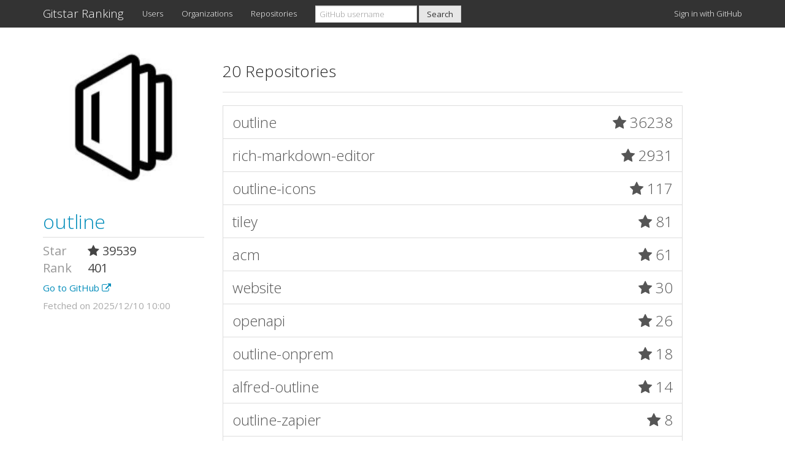

--- FILE ---
content_type: text/html; charset=utf-8
request_url: https://gitstar-ranking.com/outline
body_size: 2575
content:
<!DOCTYPE html>
<html>
<head>
<title>outline - Gitstar Ranking</title>
<link href='/favicon.ico' rel='shortcut icon'>
<meta content='width=device-width, initial-scale=1.0' name='viewport'>
<meta content='See the rank of outline on GitHub Ranking.' name='description'>
<meta content='GitHub, Star, Gitstar, Ranking' name='keywords'>
<link href='https://gitstar-ranking.com/outline' rel='canonical'>
<link rel="stylesheet" media="all" href="/assets/application-7fbeef4e583bb35a7fff85a14d43e57e543708239f91a275726adbc54a05a0d5.css" />
<script src="/assets/application-4715d0f810e1ecc4eb0b33145a8a063d0654b217be6649e9edccaa743fb60eb2.js"></script>
<meta name="csrf-param" content="authenticity_token" />
<meta name="csrf-token" content="AlAMAnCFPetoVJnBw/5O+TfNEEfiB9IBBX2Oy7nnJzSVMqfDqGQvVcAozYNDyMYNII6yVKqvkWbnNFmzZwXvbQ==" />
<script type="text/javascript">
(function(i,s,o,g,r,a,m){i['GoogleAnalyticsObject']=r;i[r]=i[r]||function(){
(i[r].q=i[r].q||[]).push(arguments)},i[r].l=1*new Date();a=s.createElement(o),
m=s.getElementsByTagName(o)[0];a.async=1;a.src=g;m.parentNode.insertBefore(a,m)
})(window,document,'script','//www.google-analytics.com/analytics.js','ga');
ga("create","UA-45694087-6","auto");
ga("send","pageview");
</script>

<script async data-ad-client='ca-pub-1394383573150433' src='https://pagead2.googlesyndication.com/pagead/js/adsbygoogle.js'></script>
</head>
<body class='users_controller show_action'>
<div class='navbar navbar-default navbar-fixed-top'>
<div class='container'>
<div class='navbar-header'>
<a class="navbar-brand" href="https://gitstar-ranking.com/">Gitstar Ranking</a>
<button class='navbar-toggle' data-target='#navbar-main' data-toggle='collapse'>
<span class='icon-bar'></span>
<span class='icon-bar'></span>
<span class='icon-bar'></span>
</button>
</div>
<div class='navbar-collapse collapse' id='navbar-main'>
<ul class='nav navbar-nav'>
<li class='hidden-sm'>
<a href="/users">Users</a>
</li>
<li class='hidden-sm'>
<a href="/organizations">Organizations</a>
</li>
<li class='hidden-sm'>
<a href="/repositories">Repositories</a>
</li>
<li class='dropdown visible-sm-block'>
<a class="dropdown-toggle" data-toggle="dropdown" href="#">Rankings
<b class='caret'></b>
</a><ul class='dropdown-menu'>
<li class=''>
<a href="/users">Users</a>
</li>
<li class=''>
<a href="/organizations">Organizations</a>
</li>
<li class=''>
<a href="/repositories">Repositories</a>
</li>
</ul>
</li>
</ul>
<form class="navbar-form navbar-left" action="/search" accept-charset="UTF-8" method="get"><input name="utf8" type="hidden" value="&#x2713;" /><div class='form-group'>
<input type="search" name="q" id="q" class="form-control cl-lg-8" placeholder="GitHub username" />
</div>
<input type="submit" name="commit" value="Search" class="btn btn-default" id="header_search" data-disable-with="Search" />
</form><ul class='nav navbar-nav navbar-right'>
<li>
<a rel="nofollow" data-method="post" href="/users/auth/github">Sign in with GitHub
</a></li>
</ul>
</div>
</div>
</div>

<div class='container'>
<div class='row'>
<div class='col-md-3'>
<div class='' id='user_profile'>
<div class='user_avatar_wrapper hidden-xs hidden-sm'>
<a href="/outline"><img class="user_avatar" src="https://avatars.githubusercontent.com/u/1765001?v=3" />
</a></div>
<h2 class='user_login'>
<a href="/outline"><img class="user_avatar_small hidden-lg hidden-md" src="https://avatars.githubusercontent.com/u/1765001?v=3" />
outline
</a></h2>
<div class='row'>
<div class='user_attribute col-xs-3'>
Star
</div>
<div class='user_value col-xs-9'>
<i class="fa fa-star"></i> 39539
</div>
</div>
<div class='row'>
<div class='user_attribute col-xs-3'>
Rank
</div>
<div class='user_value col-xs-7'>
401
</div>
</div>
<div class='row'>
<div class='go_to_github col-xs-12'>
<a target="_blank" href="https://github.com/outline">Go to GitHub
<i class="fa fa-external-link"></i>
</a></div>
</div>
<div class='row'>
<div class='queued_at col-xs-12'>
Fetched on 2025/12/10 10:00
</div>
</div>
</div>

</div>
<div class='col-md-8'>


<div class='page-header'>
<h3>
20 Repositories
</h3>
</div>
<div class='list-group'>
<a class="list-group-item paginated_full_item" href="/outline/outline"><span class='login'>
outline
</span>
<span class='stargazers_count pull-right'>
<i class="fa fa-star"></i>
36238
</span>
</a><a class="list-group-item paginated_full_item" href="/outline/rich-markdown-editor"><span class='login'>
rich-markdown-editor
</span>
<span class='stargazers_count pull-right'>
<i class="fa fa-star"></i>
2931
</span>
</a><a class="list-group-item paginated_full_item" href="/outline/outline-icons"><span class='login'>
outline-icons
</span>
<span class='stargazers_count pull-right'>
<i class="fa fa-star"></i>
117
</span>
</a><a class="list-group-item paginated_full_item" href="/outline/tiley"><span class='login'>
tiley
</span>
<span class='stargazers_count pull-right'>
<i class="fa fa-star"></i>
81
</span>
</a><a class="list-group-item paginated_full_item" href="/outline/acm"><span class='login'>
acm
</span>
<span class='stargazers_count pull-right'>
<i class="fa fa-star"></i>
61
</span>
</a><a class="list-group-item paginated_full_item" href="/outline/website"><span class='login'>
website
</span>
<span class='stargazers_count pull-right'>
<i class="fa fa-star"></i>
30
</span>
</a><a class="list-group-item paginated_full_item" href="/outline/openapi"><span class='login'>
openapi
</span>
<span class='stargazers_count pull-right'>
<i class="fa fa-star"></i>
26
</span>
</a><a class="list-group-item paginated_full_item" href="/outline/outline-onprem"><span class='login'>
outline-onprem
</span>
<span class='stargazers_count pull-right'>
<i class="fa fa-star"></i>
18
</span>
</a><a class="list-group-item paginated_full_item" href="/outline/alfred-outline"><span class='login'>
alfred-outline
</span>
<span class='stargazers_count pull-right'>
<i class="fa fa-star"></i>
14
</span>
</a><a class="list-group-item paginated_full_item" href="/outline/outline-zapier"><span class='login'>
outline-zapier
</span>
<span class='stargazers_count pull-right'>
<i class="fa fa-star"></i>
8
</span>
</a><a class="list-group-item paginated_full_item" href="/outline/react-roving-tabindex"><span class='login'>
react-roving-tabindex
</span>
<span class='stargazers_count pull-right'>
<i class="fa fa-star"></i>
5
</span>
</a><a class="list-group-item paginated_full_item" href="/outline/emoji-mart"><span class='login'>
emoji-mart
</span>
<span class='stargazers_count pull-right'>
<i class="fa fa-star"></i>
5
</span>
</a><a class="list-group-item paginated_full_item" href="/outline/slate-edit-code"><span class='login'>
slate-edit-code
</span>
<span class='stargazers_count pull-right'>
<i class="fa fa-star"></i>
2
</span>
</a><a class="list-group-item paginated_full_item" href="/outline/slate-sticky-inlines"><span class='login'>
slate-sticky-inlines
</span>
<span class='stargazers_count pull-right'>
<i class="fa fa-star"></i>
1
</span>
</a><a class="list-group-item paginated_full_item" href="/outline/react-dnd"><span class='login'>
react-dnd
</span>
<span class='stargazers_count pull-right'>
<i class="fa fa-star"></i>
1
</span>
</a><a class="list-group-item paginated_full_item" href="/outline/golery-slate-edit-list"><span class='login'>
golery-slate-edit-list
</span>
<span class='stargazers_count pull-right'>
<i class="fa fa-star"></i>
1
</span>
</a><a class="list-group-item paginated_full_item" href="/outline/y-prosemirror"><span class='login'>
y-prosemirror
</span>
<span class='stargazers_count pull-right'>
<i class="fa fa-star"></i>
0
</span>
</a><a class="list-group-item paginated_full_item" href="/outline/passport-azure-ad-oauth2"><span class='login'>
passport-azure-ad-oauth2
</span>
<span class='stargazers_count pull-right'>
<i class="fa fa-star"></i>
0
</span>
</a><a class="list-group-item paginated_full_item" href="/outline/koa-passport"><span class='login'>
koa-passport
</span>
<span class='stargazers_count pull-right'>
<i class="fa fa-star"></i>
0
</span>
</a><a class="list-group-item paginated_full_item" href="/outline/jest-runner-serial"><span class='login'>
jest-runner-serial
</span>
<span class='stargazers_count pull-right'>
<i class="fa fa-star"></i>
0
</span>
</a>
</div>
</div>
</div>

<div class='ads_container'>
<script async src='https://pagead2.googlesyndication.com/pagead/js/adsbygoogle.js'></script>
<ins class='adsbygoogle' data-ad-client='ca-pub-1394383573150433' data-ad-format='auto' data-ad-slot='8962885489' data-full-width-responsive='true' style='display:block'></ins>
<script>
(adsbygoogle = window.adsbygoogle || []).push({});
</script>

</div>
<footer>
<div class='row'>
<div class='col-lg-12'>
<p>
Released by <a href="https://github.com/k0kubun">@k0kubun</a> in December 2014. Fork me on <a href="https://github.com/k0kubun/gitstar-ranking">GitHub</a>.
</p>
</div>
</div>
</footer>
</div>
</body>
</html>


--- FILE ---
content_type: text/html; charset=utf-8
request_url: https://www.google.com/recaptcha/api2/aframe
body_size: 268
content:
<!DOCTYPE HTML><html><head><meta http-equiv="content-type" content="text/html; charset=UTF-8"></head><body><script nonce="4zu2Ow3mGznVAoZjfzy83A">/** Anti-fraud and anti-abuse applications only. See google.com/recaptcha */ try{var clients={'sodar':'https://pagead2.googlesyndication.com/pagead/sodar?'};window.addEventListener("message",function(a){try{if(a.source===window.parent){var b=JSON.parse(a.data);var c=clients[b['id']];if(c){var d=document.createElement('img');d.src=c+b['params']+'&rc='+(localStorage.getItem("rc::a")?sessionStorage.getItem("rc::b"):"");window.document.body.appendChild(d);sessionStorage.setItem("rc::e",parseInt(sessionStorage.getItem("rc::e")||0)+1);localStorage.setItem("rc::h",'1769309417031');}}}catch(b){}});window.parent.postMessage("_grecaptcha_ready", "*");}catch(b){}</script></body></html>